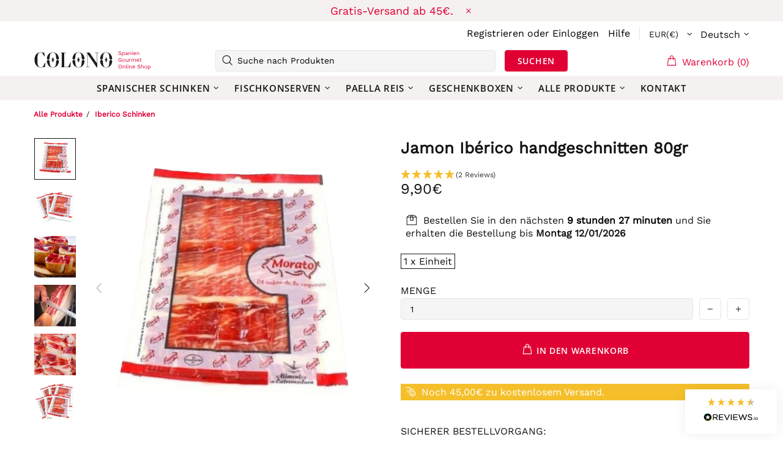

--- FILE ---
content_type: text/html; charset=UTF-8
request_url: https://api.reviews.io/json-ld/product/richsnippet?sku=2070%3B3413%3B3414%3B40195838345258%3B40195838378026%3B40195841458218&store=colonogourmet.com&url=https://colonogourmet.de/products/jamon-50-iberico-handgeschnitten-80g&data=true
body_size: -65
content:
{
	"@context" : "http://schema.org",
	"@type" : "Product"

  		 ,"aggregateRating": {
      "@type" : "AggregateRating",
      "bestRating": "5",
		  "ratingValue" : "5.0000",
		  "reviewCount" : "2",
		  "worstRating" : 1
	},
	"review": [
			]
    		
		    ,"name" : "Jamon Ibérico handgeschnitten 80g",
		"image" : "https://cdn.shopify.com/s/files/1/2216/8357/products/JamonIbericohandgeschnitten80g.jpg?v=1638206910",
				"sku" : "2070"
		    
}
